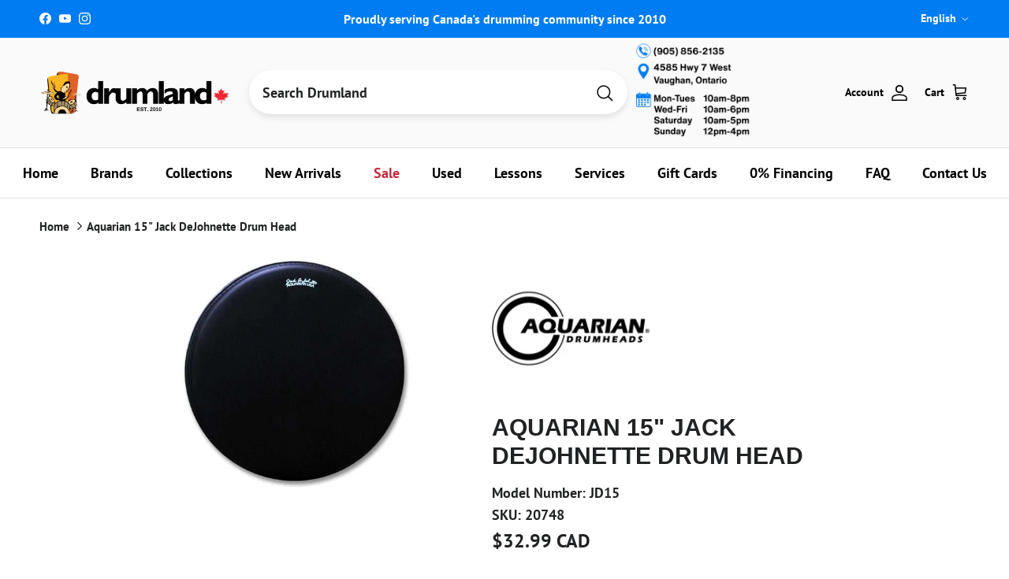

--- FILE ---
content_type: text/css
request_url: https://www.drumland.com/cdn/shop/t/44/assets/variant-styles.css?v=100638056169186266471738688590
body_size: -356
content:
.variant-unavailable{color:inherit!important;text-decoration:none!important;opacity:1!important;cursor:pointer!important}.option-selector_btns{display:flex!important;flex-direction:column!important;align-items:flex-start!important;gap:8px!important;width:100%!important;flex-wrap:nowrap!important}.option-selector_btns label{display:block!important;width:100%!important;text-align:left!important;white-space:normal!important;margin-bottom:8px!important}.option-selector__btns{display:flex;flex-direction:column;gap:10px}.opt-label{display:block;margin-bottom:10px}.opt-btn{margin-right:8px}.option-selector__btns{display:flex;flex-direction:column;gap:0}.opt-label{display:block;margin-bottom:0}.opt-btn{margin-right:5px}.opt-label .js-value:after{content:attr(data-stock-status);color:#4dc944!important;font-weight:400!important;margin-left:5px}.opt-label.variant-unavailable .js-value:after{content:attr(data-stock-status);color:#000!important;font-style:italic!important;margin-left:5px}
/*# sourceMappingURL=/cdn/shop/t/44/assets/variant-styles.css.map?v=100638056169186266471738688590 */


--- FILE ---
content_type: application/javascript; charset=utf-8
request_url: https://searchanise-ef84.kxcdn.com/preload_data.5a0b0V6V2d.js
body_size: 10104
content:
window.Searchanise.preloadedSuggestions=['snare drum','drum set','bass drum','snare drums','to ca','yamaha stage custom','floor tom','ludwig snare drum','drum kit','tom tom','used drums','cymbal pack','ludwig drums','drum heads','dw snare','drum throne','tama starclassic','snare stand','dw drums','tama snare','tama drum set','hi hat stand','ludwig snare','dw snare drum','drum hoops','paiste cymbals','practice pad','tom mount','drum sticks','drum cases','v drum','drum head','drum mat','ride cymbals','cymbal stand','hi hat cymbals','dw design series','drum key','dw performance','bass drum o\'s','pearl snare','bass drum head','hi hats','aquarian drum heads','de design','double bass pedal','evans drum heads','stick bag','drum hardware','hi hat','pearl crystal beat','dream cymbals','electronic drums','tom drums','die cast','drum lugs','dw design','drum kits','hardware pack','crash cymbal','pearl drum kit','bass drum pedal','drum bag','dw pedal','drum rack','drum bags','roc n soc','used cymbals','tension rods','bass drum hoops','pearl hardware','yamaha drum','vic firth','dw stand','ride cymbal','drum workshop','tama star','dw drum heads','wood drum shell','bass drum hoop','snare wires','pearl drums','tama superstar classic','zildjian cymbals','pdp drums','rack tom','tom holder','sabian cymbals','v drums','cymbal packs','13 snare drums','cymbal arm','pearl rack','drum thrones','cymbal bag','yamaha tour custom','double pedal','stage custom','snare head','snare wire','14 die cast hoop','dw performance series','brass snare','roland drum kit electronic','sabian aax','yamaha snare','acrylic drum set','bass drum beaters','die cast snare hoops','dw drums hardware','ludwig atlas','drum pedal','shell pack','china cymbals','mesh heads','pearl drum','yamaha tom','hand drum','acoustic drum kits','yamaha drums','tension rod','big fat snare drum','22 bass drum head','crystal beat','gretsch drum','snare hoops','sonor drums','kick pedal','dw series','gretsch snare','remo ambassador','protection racket','pearl tom','snare bag','sabian hhx','acoustic drums','pdp concept maple','dw beater','wood hoops','for e 10','ludwig classic maple','china cymbal','hardware bag','bass drum beater','ludwig drum','hardware set','zildjian k cymbals','hi hat clutch','low volume','drum hoop','drum rug','electronic cymbal','dw collectors','yamaha absolute hybrid maple','resonant drum heads','black beauty','tama snare drum','floor drum','yamaha recording custom','tom pack','zildjian k','drum pedals','splash cymbal','tama snare drums','pearl snare drum','snare throw off','drum case','dw hi hat stand','low volume cymbals','bosphorus ride','dw head','tama pedal','remo powerstroke 3','13 snare drum','tama drums','tama starclassic walnut/birch','20 bass drum','floor tom bracket','pdp concept series','yamaha pedal','l rod','evans hydraulic','tama tom','ludwig lugs','pearl pedal','ef note','wood drums','tip drum sticks','18 bass drum head','bass drum spurs','tama starclassic maple','drum accessories','iron cobra','ludwig hardware','floor tom legs','zildjian cymbal','bass drum port','snare ludwig','dw drum set','memory lock','gibraltar clamp','drum trigger','ludwig t','14 floor tom','dw rack','vic firth sticks','paiste cymbal set','l arm','hand pan','bass drums','remo emperor','zildjian a custom','dw hi hat rod','20 drum head','crash sabian','bass pedal','paiste ride','electronic drum kit','floor tom 18','roland drum trigger','bass drum bag','no leg hi hat','snare case','used snare','remo drum head','tar drum','roland trigger','drum beater','yamaha hardware','throw off','dream bliss','bass drum tom mount','tom rack','crash cymbals','tom arm','drum sets','die cast hoops','pearl stand','sabian cymbal packs','gong stand','sabian hh','hard case','bass drum mount','drum pad','cymbal set','double kick pedal','kick drum','dw hardware','istanbul cymbals','snare drums ludwig','bop kit','sonor sq2','8 inch tom','dw cymbal stand','floor tom lug','snare stands','practice pads','brass snare hoops','tama hoop','yamaha tom mount','tama imperialstar','paiste signature','steel drums','butt plate','evans bass drum heads','hardware case','remo pinstripe','gibraltar rack','snare strainer','22 bass head','dw kit','tama powerpad','drums sticks','tom bag','acoustic drum','snare lug','remo coated','yamaha dtx','snare side head','double bass','yamaha stage custom tom','tama hardware','sonor drum','high hat stand','gretsch renown','tama drum tom','pacific drums and percussion','floor tom leg','tama superstar','e kit','dw design séries drums','promark sticks','yamaha cymbal stand','paiste gong','tom clamp','paiste dark energy','remo fiberskyn','tour custom','cymbal case','tama drum kit','hhx complex','kompressor series','cow bell','crash ride','cymbal stands','tom tom lugs','bass drum lugs','tune bot','cymbal boom arm','boom arm','meinl cymbals','sabian splash','tama bag','13 drum head','ludwig supraphonic','drum hardware tom tom stand','dw pedals','ludwig drum heads','parts tama','drum racks','maple drum','14 x 6.5 snare drum','boom stand','evans drum heads 360','ludwig head','roland td','aquarian jack dejohnette','yamaha drum kit','gretsch catalina club','tama beater','ahead bag','tone control','ludwig black beauty snare','tongue drum','acoustic drum shell pack','20 bass drum hoop','port hole','frame drum','remo ambassador coated','dark ride','rb drum tom','cymbal electronic','maple hoop','tama club jam','tom stand','tama iron cobra','rack clamp','tom bracket','remo ambassador clear','cowbell mount','sabian hhx complex','sonor vintage','yamaha drum pedal','dw drumset','dw true hoops','yamaha stand','yamaha beater','pearl roadshow','aquarian bass drum heads','conga heads','cymbal holder','paiste cymbals signature','remo emperor clear','10 12 14 drum heads','pearl cymbal','pearl drum set','sonor prolite','thin ride','tom case','hand drums','pdp snare','hi hat tambourine','evans emad','dw collector series drums','tom legs','ludwig snare drums','tama snare stand','mesh head','tama cymbal stand','dw cymbal stands','dw wing nut','snare weight','evans sound off','snare drum mic','snare drum hoop','zildjian z custom','snare drum lugs','black beauty snare','15 drum head','small drums','ahead drumstick','die cast hoop','tama classic','yamaha bass drum','dw boom arm','steel snare','yamaha snare stand','pdp concept','stick tape','raw bell','used cymbals hi hat','dw pedal parts','cymbal felt','marching snare drum','bosphorus cymbals','snare drum case','black hoop','bass beaters','mesh drum heads','snare drum stand','jack dejohnette','ludwig neusonic','6 drum heads','aa cymbal','dw bass drum pedal','db one','vic firth 1','speed cobra','7 piece drum kits','concert toms','electronic drum set','remo emperor coated','pearl export','drum practice pads','dw parts','drum dampening','tackle instrument supply co','black chrome','complete kit','remo resonant bass drumheads','recording custom','tama walnut/birch','remo coated ambassador','aquarian vintage','ludwig accessories','double bass drum pedal','yamaha absolute','dw drum kit','classic clear','zildjian crash cymbal','yamaha drum set','aquarian clear','pearl snare drums','wood hoop','sc drums','pearl tom arm','tama hi hat','piccolo snare drum','drum legs','hi hat dw','acoustic drum set','bongo stand','yamaha floor tom','floor tom 16','flat ride','cymbal cases','tama throne','dw snare stand','cymbal stand kit','1 tom holder','sabian paragon','dw double bass pedal','pearl snare stand','floor toms','dw strap','gretsch brooklyn','low volume mesh head','ludwig vistalite','roto tom','tama bass drum','bass drum pedals','steel pan drum','18 floor tom','double base','ludwig throne','sonor drum head','remo controlled sound','cymbal bags','dw brass','steel drum','16 hi hat','ludwig drum head','evans black','marching drum','bass drum head reso','bass drum accessories','used snare drums','sabian artisan','28 drum head','remo diplomat','los cabos','pearl tom holder','yamaha tom stand','yamaha snare drum','yamaha electronic','concert tom','sonor sq1','evans db one','gibraltar mount','drum microphone','ludwig stand','bass drum legs','double bass drum set','bass drum 22','double kick pedals','aquarian bass','splash cymbals','paiste hi hats','dw 6mm','kick beater','wood drum hoop','drum hardware bags','dw mini','7a sticks','aquarian 2 ply head','yamaha tom lug','7 drum shell pack','gretsch drums','pearl cajon','tom mounts','ludwig black beauty','pearl free floating snare drum','tama slp','rubber feet','dw design series bass drum','ludwig pedal','reso heads','dw tom','sound mallets','shell packs','20 bass drum head','electric drum kit','tama drum pedal','yamaha hybrid maple','alfred publishing','big fat snare','drum stick bag','vic firth mallet','dw bass drum','dw shell pack','hal leonard publishing','stick holder','yamaha electronic drums','tama kit','drum mute','ludwig lug','sabian ride','aquarian texture coated','singing bowl','hi hat spring','drum throw','yamaha p','sabian aa','tama starclassic walnut','pearl pedals','yamaha ead10','dw 5000 pedal','18 bass drum','mounting hardware','yamaha clamp','star classic maple','latin percussion','remo hand drum','dream cymbal','rocket toms','10 inch tom','5x14 snare drum','conga head','dw shell kit','paiste rude','tama imperial star','rack dw','pearl drum rack','double bass pedals','lp percussion','mic stand','electric drums','aquarian response 2','16 drum hoop','roland snare','dw acrylic','evans resonant heads','tom lug','live custom','roc n soc nitro','cymbal mute','pedal parts','tama walnut','yamaha crosstown','cymbals pack','tuning lugs','pearl decade maple','gibraltar hi hat','tama 14 tom','aluminum snare drum','tom dw','drum module','remo 18 bass drum','low boy','cymbal sets','tama stand','yamaha stage custom birch','drum tuner','free floating','aquarian modern vintage','zildjian crash','pearl base drum','roland electronic drum set','tama boom arm','thunder drum','12 tama tom drum','yamaha dtx10','zildjian splash','rocket tom','bongo head','zildjian dark thin','7 piece drum kit','dw key','jazz cymbals','bass drum claws','snare lugs','ludwig classic','t shirt','24 inch bass drum heads','electronic cymbals','suspension mount','16 bass drum head','ludwig tom','zildjian constantinople','roc n soc throne','snare drums yamaha','roland vad706','lug locks','percussion table','tama starclassic walnut birch','ludwig drum kits','yamaha rack clamp','aquarian super kick','jim blackley','counter hoop','round drum sticks','snare pad','tama starclassic snare drum','14 drum head','pearl master','drum rack clamps','pearl decade','yamaha stage','no flange hoop','roland cymbal','snare drum bag','yamaha stage custom floor tom','yamaha tom holder','texture coated','pearl clamp','cymbal mount','roland vad','pearl masters','pearl tom tom','high hat','kick pad','practice pad stand','yamaha live custom hybrid oak','yamaha phx','ludwig snares','dw pedal 9000','studio x','vic firth 5a','yamaha electronic drum','aquarian classic clear','s hoop','red sparkle','yamaha absolute hybrid','roland drums','acrylic drums','junior drum kit','aquarian super 2','ahead practice pad','drum seat','pearl hardware pack','ludwig drum key','sabian china','bell brass','sonor snare','zildjian k constantinople','double kick','14 inch tom tom','bass drum claw','hi hat stands','dw tom stand','yamaha lug','5 drum bags','protechtor cases','dw collectors series','yamaha stage custom drum kit','floor tom stand','your custom','de drum sets','sonor vintage series','remo diplomat fiberskyn','kick drum case','dw drum pedal','small drum kit','drum mic','snare heads','snare accessories','bass drum stand\'s','gator drum bags','drum gloves','yamaha cymbal','tama true touch','roland td 27','yamaha hardware pack','ludwig hardware pack','direct sound','16 floor tom','t shirts','drum shield','5 piece drum kit','s hoops','bass drum shell','ahead throne','hardware cases','dw snare drums','drum hardware bag','force ten','roland cone','dw kick pedal','pedal bag','tama classic hardware','cajon bag','paiste rude cymbals','drum mutes','stage custom tom','zildjian s','brass snare drum','bass drum mallets','sabian crash','djembe drum','blackley books','v pad electronic','gibraltar stand','gretsch mahogany','pearl floor tom','bosphorus master vintage','roland pad','pearl eliminator','boom clamp','sonor aq2','remo powerstroke','5b drum sticks','tom drum leg bracket','zildjian a','copper snare','zildjian a pack','dw tom holder','zildjian k custom dark','imperial star','cowbell clamp','tama drum cases','bongo drums','tama tom holder','remo colortone','a&f snare','pearl reference','dw counter hoops','cymbal stacker','pearl steel snare drum','zildjian cymbal pack','hoop rim','dw drum key','pearl icon rack','dw drum kits','paiste 2002 ride','low boy beater','gretsch snare drum','26 bass drum','yamaha hex rack','sabian stratus','piccolo snare drums','drum dial','gretsch tom','v pad','aquarian triple threat','a custom','zildjian sticks','paiste sound edge','gretsch hoops','gong stands','sonor snare drum','evans onyx','vic firth maple','orange drums','ludwig mount','sabian crash cymbals','paiste color sound','drum hardware pack','dw 9000 hardware','dw clamp','compact kit','cymbal stack','mesh drum head','kick drum shell','k sweet','pdp drum','ludwig limited','hihat stand','tama iron cobra pedal','pearl tom mount','drum parts','hard cases','snare drum heads','pearl midtown','yamaha hi hat stand','pearl acrylic','club jam','starclassic walnut/birch','high hat pedal','piccolo snare','tama drum','drum vents','bass drum pad','tama walnut birch','yamaha bass drum mount','bass drum resonant head','dwe drums','22 inch bass drum head','lp cowbell','ludwig supraphonic snare drum','gong bag','12 true hoop','snare hoop','roland td 17','birch yamaha','aquarian super pad','tama speed cobra','paiste crash','rogers drums','aquarian 2 ply head 14','remo pack','dw floor tom','pearl session studio select','pearl professional series','ocean drum','ludwig atlas pro','tama imperialstar tom','profile drum bags','yamaha birch','lightweight hardware','drum tom mounting','ludwig speed king','legacy maple','high hats','bosphorus splash','tama starphonic','les baguettes','memory locks','big fat','music stand','ludwig drums set','ludwig parts','bass drum 18','vic firth mallets','ludwig bracket','coated emperor','dw tom toms','drum stick','cymbal clamp','pearl cam','24 bass drum head','roland v drums','drum bag set','pearl mount','drum mics','14 8 hole hoop','ludwig drum set','ludwig evolution','evans snare','24 cymbal bag','pearl feet','ludwig acrolite','roland cymbals','pearl icon','ludwig breakbeats','roland drum','pearl demon','ludwig p88','cymbals bag','wing nut dw','18 e ring','24 bass drum','ludwig floor tom','remo snare','aquarian modern vintage thin','ludwig hoops','ludwig snare wires','tama hi hat stand','pdp snare drums','remo bass drum head','sonor tune lugs','los cabos drum sticks','bass drum port hole','vater drumsticks','black hole','yamaha drum throne','used drums sets','2 leg hi hat stand','wing nut','cymbal boom stand','african drum','yamaha parts','moon gel','neil peart','yamaha stage custom bass drum','hhx legacy','full drum sets','pearl snares','hi-hat stand','regal tip','dyna sync','cymbals set','yamaha hi hat','drum workshop hardware','back rest','ahead armor','pearl president','meinl cymbals pack','yamaha maple','cymbal cleaner','aquarian tom drum heads','evans g2','pearl icon rack clamps','ludwig universal','tom drum','big o','gretsch broadkaster','vic firth brush','gretsch drum kits','sabian hi hats','tuner fish','hi hat rod','throne base','gong mallets','hardware sets','ahead pad','gretsch usa custom','dw collector','premier drums','classic maple','drum lugs brass','single ply clear','18 drum case','tama club jam mini','joel rothman publications','snare wire 10','yamaha dtx8','paiste cymbals 2002','tama roadpro','ludwig maple snare drum','dream dark matter','dw performance kit','pearl cymbal stand','evans calftone','single tom holder','bosphorus antique','roland cy','yamaha drum key','tama lugs','trigger cone','aquarian performance ii','bass drum heads','bosphorus new orleans','direct drive','cowbell holder','drum keys','evans ec2','bass drum case','tama drum bags','evans hydraulic red','yamaha recording','yamaha tour','gong mallet','ludwig bronze','double tom stand','nativo percusion','bass drum spur','evans g1','ludwig cymbal stand','pearl ft','roland kick pedal','remo pinstripe clear','b stock','yamaha drum head','drum lug','tama pancake','drumland drum shop vaughan','cymbal lock','22 inch drum head','roland module','sabian xsr','18 inch floor tom','tama hardware pack','dw kits','cymbal accessories','ludwig tom mount','joey jordison','8x14 snare','rain stick','pdp hardware','ludwig throw off','pearl demon drive','yamaha rydeen','sabian hhx evolution','pearl super hoop','drum amp','roto tom drums','sample pad pro','pearl sensitone','remo starfire','bass drum patch','drum kits with hardware','remo drum heads','stage custom birch','evans genera','pearl cymbal holder','tama cymbal mate','ludwig accent','sonor double bass','pearl tom mounts','single bass drum pedal','low boy custom beaters','pearl crystal','drum hoop 22','deep blue','26 bass drum heads','acrylic snare','drum triggers','effect cymbal','drop clutch','18 inch bass drum head','tom stands','dw drum','ludwig bass drum','remo 26 bass drum head','hoop clamp','hi hat yamaha stand','sabian b20','hardware kit','yamaha rack','on sale','drumhead pack','zildjian ride','sabian ride cymbal','yamaha stage custom hip','tube lugs','t rods','concept maple','percussion mount','bass drum pedal strap','snare drum 6.5x14','remo silentstroke','remo smt','deep vintage ii','ludwig classic hardware','calf skin','jazz kit','ahead drum bags','remo weatherking','tama lug','kids drum set','tama starclassic performer','mirror rod','promark 5a','ludwig kit','dark matter','diecast hoops','wood drum hoops','paiste china','22 bass hoops','cymbal boom stands','yamaha oak','dw memory lock','k brakes','15 drum hoop','cymbal felts','puresound wires','chad smith','protection racket case','super pad','remo djembe','yamaha live custom','bass drum dampening','snare basket','dw clutch','lars ulrich tama','yamaha bass pedal','dw hardware pack','cymbal mutes','pearl rack clamps','microphone stand','big fat snare drum 13','tuning key','pearl hi hat stand','bosphorus hi hats','cymbals case','yamaha lugs','tama superstar classic maple','absolute hybrid','drum shell pack','a&f drum','tama octobans','pearl crystal beat tom','practice drum pads','roland spd-sx','bass beater','e drum','yamaha custom','sabian pack','tama club','evans snare head','tama floor tom','muffling ring','drum skins','paiste pst','promark pack','pearl tom stand','roland kick pads','felt strip','drum cage','response black drum heads','remote hi-hat stand','evans db','gretsch catalina maple','stage custo','tama double tom stand','zildjian hi hats','tama cymbal stands','13 hi hat','floor to','gretsch bass drum head','drum wrap','pearl bass drum','drum box','yamaha tom arm','drum amplifier','junior drum set','drum maple kit','ludwig pro beat','e drums','dream energy','ludwig decal','ludwig classic oak','electric drum','pearl master maple complete','remo powerstroke 4','zildjian new cymbal','star classic snare','tom lugs','modern vintage','bass drum pillow','crystal beat drums','used hardware','evans uv2','paiste giant beat','electronic drum kits','bronze snare','pearl 7 drum kit','kelly shu','pearl throne','pdp bass drum','pearl kit','tama slp snare','speed king','roland pd','18 drum head','dw throne','tama 1st chair','ludwig drum kit','dw 9000 double pedal','snare strainer pearl','tuning rods','leg kits','drum clamp','snare drum yamaha','pearl drum sets','multi clamp','remo ebony','tama star snare stand','pedal case','remo classic fit','roc soc','ludwig bass drum head','pearl drum kits','dw spring','air vent','metal snare','floor brackets','paiste 900 series','zildjian zx','bass drumhead','dw performance snare','super kick','gretsch snare drums','pad kit','dw rata toms','sweet ride','dw tom mount','drum rims','dw ultralight','snare stand yamaha','sonor lug','claw hook','15 hihat cymbals','ton tom','maple snare','vad 706 v-drum','zildjian pack','offset pedal','ludwig snare stand','sonor sq1 tom','aquarian snare','bass drum tension rods','zildjian china','aquarian american vintage','24 drum head','honey amber','stage snare','yamaha kit drums','snare screw','tama clamp','dream gong','ludwig maple','drum mic kit','ludwig supralite','ahead drumsticks','yamaha maple custom absolute','roland td-17','gibraltar cymbal stand','pearl rocket tom','dw ruby glass','snare drum head','beaver creek','steve gadd','dw hi hat','16 a custom','marching snare','16 bass drum','acoustic kick drum','paiste masters','tama maple','drum set with hardware','yamaha hi hat pedal','14x8 snare','drum head pack','nomad case','color sound','double pedal drive shaft','aquarian superkick','hudson music','dw bass drum head','tama snare wire','john bonham','remo snare side','yamaha crosstown hardware','evans 56 calftone','triple threat','tama drum sets','tama metalworks','remo frame drum','ludwig hi hat','sonor aqx','pearl rocket toms','double bass drum pedals','gretsch catalina','gon bops','wood block','vic firth brushes','remo snare heads','double tom holder','cymbal sleeve','pst x','drum patch','djembe bag','aquarian 18 bass drum','drum pads','sonor hardware','yamaha trigger','base drum','yamaha tour custom maple','remo drumheads','bongo heads','used snare drum stand','yamaha hip','k cymbals','stick pack','zildjian k ride','yamaha boom arm','roland drum rack','22 ride cymbal','tom suspension mount','stack cymbal','ludwig hi hat stand','dw hi hat stands','snare side','catalina club','zildjian l80','paiste stand','aquarian heads','paiste signature cymbals','ear plugs','yamaha tom tom','gong drum','acrylic snare drums','24 in bass drum heads','evans drum head','22 bass drum','sabian b8x','e drum kits','tom arms','tama toms','remo drum','paiste gongs','snare parts','yamaha dtx6','bass drum shells','carl fischer','bass drum trigger','paiste splash','pearl drum pedal','roland tom','jam block','ludwig beater','pearl travel conga','pearl compact traveler','warner brothers','dw heads','ludwig 14 floor tom','recording custom snare','evans drum heads 14','head pack','dw bag','ahead spinal-g throne','pearl session','paiste formula 602','bass drum head 18','roto toms','thin crash','module stand','ahead spinal g','yamaha pad','yamaha pedals','aquarian resonant','roland td-27','remo rings','drums kit','danmar beater','tama bags','cad audio','cocktail kit','cymbal vault','dream vintage bliss','yamaha throne','universal brass','6 piece drum','pearl drums set','todd sucherman','13 snare wire','pdp tom','paiste pst 7','balter mallets','rim riser','snare drum accessories','a&f stand','wood snare drum','bass drum external','tama bell brass','pearl rack hardware','sabian aax pack','electronic kits','tama tom stand','tom 8x7','drive shaft','resonant head','tama parts','paper thin','stick bags','yamaha mount','rata toms','electronic drum','aquarian response','pearl optimount','floor tom mount','paiste cymbal','crash ride cymbals','remo smooth white','evans g2 clear','tama shirt','yamaha kit','bass drum head 22','decade maple','signature snare drum','k zildjian','kick trigger','pearl shell pack','evans hydraulic glass','hinge memory lock','thin china','22 x 22 bass drum case','gretsch tom mount','remo renaissance','pearl eliminator cam','dw 5000 series hi hat','evans ec2s','remo controlled sound clear black dot','djembe head','dw hoop','in ear monitors','cymbal hi-hat','rb junior','bass drum muffle','reso head','deep vintage','snare dampening','snare strap','dw drum rack','maple custom','evans pack','ludwig black','dw 50th anniversary','drum set acoustic','e ring','pearl toms','hi-hat clutch','bass drum lug','meinl dark','yamaha yess','dw 9000 pedal','sabian legacy','remo drum key','yamaha stage custom snare','evans g1 clear','dw bass pedal','paiste pstx','pearl free floating','mel bay','aquarian drumheads','tama shell pack','dw set','snare hoop 14','bass drum parts','vic firth 5a sticks','pearl hi hat','roland drum pads','drum seat throne','cow bells','aquarian black','tama bubinga','roland spd','remote hi-hat','imperialstar tom','evans soundoff','gibraltar hoop','16 crash cymbal','tama cymbal','k custom dark','drum isolation','kendor music','paiste hi hat','yamaha maple custom','snare resonant head','14 snare head','yamaha cymbal arm','pull rod','evans g2 coated','electronic drum accessories','drum practice pad','laptop stand','18 tom aquarian','drum carpet','remo black suede','drum soft case','3 piece shell packs','bass drum riser','dw black diamond','ludwig atlas mount','yamaha boom','blue sapphire','16 drum head','bass head','dw stands','ludwig b stock','roc and soc','g2 clear','yamaha hex','drum head packs','drum shells','sabian complex','drum sticks nylon tip','pdp drum set','no nuts','tama snare bag','trash crash','paiste 2002 crash','yamaha hook lugs','headhunters maple','acrylic drum','18 bass drum batter','pdp snare stand','bass drum dw','ludwig tone control','16 counter hoops','ludwig brass','ludwig butt plate','dw drums design','tongue drums','pdp new yorker','drum set ludwig','remo powerstroke 3 clear','dw 9000 hi hat','design series','lars ulrich','de snare drum','aquarian drum heads 22','aquarian regulator','8 inch toms','zildjian k crash','gretsch shell pack','yamaha dtx6k5-m','roots eq','lugs brass','5a rebound','12 inch tom','drum shell','24 inch drum heads','bongos stand','evans drum heads onyx','sound off','tama powerpad bags','floor tom 14','in stock','snare drumheads','resonant bass drum head','ludwig copperphonic','sabian set','hihat clutch','drum monitor','evans drum head pack','yamaha custom tension lugs','headhunters brushes','effect cymbals','dream ride','remo vintage','tama no modern','dw design series snare','tama bass drum head','ludwig hoop','tama die cast snare hoops','tama rod','stewart copeland','ludwig classic stand','vic firth 5b','tama metalworks snare','connecting rod','yamaha double pedal','beat pad','tama accessories','yamaha 700 series hardware','electronic snare','ahead sticks','drum head 13','three piece','dw 18 head','ahead drum throne','meinl hcs','ludwig legacy','drum head design','dw 5000 parts','yamaha maple hybrid','dw hardware kit','pearl bass drum pedal','conga set','bass heads','ludwig bass drum spurs','gretsch brass','tuner fish lug locks','paiste pst 8','dw concert toms','zildjian shirt','dw pull rod','evans tom pack','aquarian super','dw hi hat clutch','american jazz','dw hihat','ludwig black oyster','tama double bass pedal','aquarian bass drum 20','pearl export series','true hoop','kids drum','remo black','dw cymbal arm','tama boom','roland amp','roland kick','gretsch hardware','drum kits acoustic','18 aquarian head','cymbal vintage','sabian frx','drum rugs','tama snares','yamaha pcy','dtx pad','black dot','floor tom legs and mount','14 inch tom','dw boom','drumstick bag','paiste swiss','snareweight m80','bass drum head 20','remote hi hat','gretsch drum kit','promark 5b','drum lugs hardware','floor tom leg bracket','aquarian performance','roland td-50','foot pedals','roland v drum','22 inch bass drum','chau gong','jack dejohnette aquarian','yamaha bass drum pedal','pearl lug','zildjian limited edition 400th','new yorker','remo classic','cymbal quick release','15 hi hats','roland sensor','tama cymbal boom arm','direct drive pedal','dream energy 20','yamaha accessories','snare throw','promark 2b','pearl snare lugs','x hat','ahead drum cases','aquarian vintage drum heads','brass hoop','travel conga','dw double pedal','roland pedal','ahead drum sticks','hi hat arm','headhunters sticks','bass drum resonant','classic tama floor tom','small kits','a & f','evans emad2','wing nuts','single pedal','cymbal splash','dw lugs','super kick ii','tama cocktail jam kit','aluminum snare','pedal double','free float','atlas classic','28”drum head','double bass drum','travel kit','remo ambassador 14','remo snare head','pearl shell','rack pearl','hi hat attachment','dream china','cymbal attachment','evans uv1','bass drum o','bass drum practice pad','tama cobra','vic firth headphones','control tone','slingerland radio king','snare head 14','in ear','rhythm tech','demon drive','dave weckl','mini mag','marching drums','puresound snare wires','used electronic drums','yamaha fp9','pearl accessories','aquarian coated','cymbal boom','roland drum module','drumstick 5b','aquarian classic','vic firth freestyle','yamaha absolute maple','quick release','14x7 snare','aquarian reflector','dream crash','dw drum sets','dw toms','lp mount','jr drum kits','noble and','aquarian snare heads','pdp rack','ludwig breakbeats quest','recording custom bass drum','yamaha hip kit','drum pad stand','benny greb','tom holders','sabian cymbal pack','drum wraps','stage custom bass drum','tama hoops','hi hat pull rod','hihat cymbals','evans heavyweight','hi hat felt','ludwig bag','acoustic drum kit','remo pro pack','nylon strap','15 aquarian heads','tama stands','remo heads','yamaha floor tom bracket','conga stand','remo muff\'l','djembe stand','roland vad 507 v-drum','evans hd dry','13 drum hoop','ludwig set','sonor select','zildjian k sweet','pearl crystal beat kit','new orleans','zildjian i','noise reduction','hoop guard','drum mount','22 bass drum heads','tama star walnut','pearl double pedal','complete clear','pearl used','tone control kit','snare x13','ahead spinal','zildjian a custom 16 crash','zildjian drum sticks','acoustic kits','evans black chrome','8 x 14 snare','snare drum wires','rata tom','stage custom bop','rogers dynasonic','heads pack','heads yamaha','drum workshop design series','sabian and cymbals','tama starclassic snare','aquarian drum heads 14','controlled sound','pearl maple','ambassador x','kick patch','cymbal pack set','tom add on','hot rods','giant beat','ludwig floor tom legs','ludwig snare head','kick pedals','dw gold','yamaha clutch','snare batter head','hoop protector','zildjian k custom','20 crash cymbals','stand weight','tama imperialstar ie 58c','tama ht430','14 remo black','aero splash','meinl cymbal','bass drum hoops 18','ludwig drum claws','ludwig cymbal','pdp maple concept','tama 50th anniversary snare drum','remo black dot','remo tom pack','paiste signature crash','yamaha hybrid','remo emperor ebony','roland rt','dw jazz','metal snare drums','yamaha hi-hat','ludwig snare drum black beauty','ludwig legacy maple','rogers lugs','pad stand','flat base','los cabos 7a','yamaha toms','music stands','roland stand','rack tom mounts','sabian quiet tone','14 drum hoop','ludwig weather master','tension rod washers','snare straps','yamaha boom stand','lefty double kick','remo batter ambassador fiberskyn','yamaha snare drums','tama brass','6 piece drum kit','pearl reference drums','yamaha bop','sonor drum kit','pearl compact','remo silent stroke','aquarian modern vintage medium','tama iron cobra 900','yamaha bass drum spurs','high pitch drumhead','techra 7a','ride sabian','gong paiste','yamaha abs','dw design snare','yamaha recording custom snare','cymbal sleeves','cymbal quick','rack tube','drum head 14','bass drum cymbal mount','cymbal stand accessory','14x6.5 snare','yamaha live custom oak','tom 12x8','drums set','15 inch drum head','dw 5000 series','pearl president snare','aquarian kick','dw true hoop','dw brass snare','cast hoop','18 bass drum cases','k ride','xs hat','cajon beater','evans eq','carter mclean','tommy lee','black hoops','tom brackets','pedal beater','roland kd','a and f','dw acrylic drums','pocket kit','compact drums','tama spring','true touch','double tom','roland triggers','dw low pro','die-cast hoop','yamaha bass drum head','ludwig universal snare','danny carey','hoop wood','hendrix drums','ambassador clear','sonor kompressor','sonor stand','drum stick holder','tama practice pad','aquarian pack','nylon tip','tama pedals','zildjian fx','roland bass drum','throne top','20 inch bass drum','d w electronic','tama glide','13 8 lug hoops','pearl bass drum heads','lugs dw','k dark','wing bolt','drum brushes','gretsch g3','evans hydraulic black','pearl die cast','drum hoops 13','3 piece drum','roc n soc back','snare dw','ludwig maple classic','promark oak','roland ne-10','roland bt-1','pearl lugs','18 crash cymbal','pearl boom','mic stands','tour custom tom','ahead tip','sabian aax splash','tama pull rod','kick drum pedal','zildjian 16 crash','high hat stands','ambassador fiberskyn','snare hardware','dw tension rods','pearl studio','ludwig lm400','silver dot','gibraltar boom','effects cymbal','tama cable','foam cone','13 inch tom','protection racket tom','junior drums','snare resonant','paiste ride cymbal','dw 3000 pedal','roland rack','12 snare drum','tama drum throne','yamaha drum rack','sweet k','swivel nut','clamp dw','snare drum throw-off','2 ply mesh head','complete drum kit with hardware','sabian hihats','remo felt tone','innovative percussion','pearl snare wires','sabian hi hat','tackle instrument supply','gear bag','drummer accessories','hihat stands','roland mh2','drum head set','matte surf green','dream bliss crash','pearl drum throne','raw brass','dw design series drum kit','box drum','kick drum roland\'s','drum double pedal','14 snare heads','sample pad','snare acrylic','felt beater','cymbal nut','double pedals','ludwig raw','pearl studio session select 5','westbury cymbal stands','remo fiberskyn diplomat','hi hat top cymbal','tama rug','snare drum hoops','dream contact','sonor tom','pearl redline','tama stick bag','clear drums','drum company','new beat','22 drum head','ludwig tom holder','ludwig bass','vic firth jazz','yamaha cymbal boom','vic firth accessories','caisse claire piccolo','gong cases','used kits','drum kit acoustic','firth brush','14 yamaha floor tom','star classic','roland mesh','drum amps','true hoops','ludwig supra','stage custom floor tom','blast bell','black diamond','remo head','paiste 2002 cymbals','pdp snare drum','remo pro packs','rack tom stand clamps','snare brass','tdm 10 mat','bell brass snare','mini snare','cajon drum','zildjian cymbal packs','drum books','snare practice pad','bass drum control','drum o\'s','ahead drum case','drum head 20','drum rings','ludwig bass drum claw','sabian cymbal','pearl traveler','sabian hhx legacy','dw snare brass','snare bags','slug percussion','yamaha 10 tom','yamaha acoustic','ping ride','mike portnoy','in ear monitor','sabian aa cymbals brilliant','ludwig brass snare','pearl r','store hours','superstar classic','grip tape','bass spurs','mesh head 2 ply','rock n','quiet cymbal','pearl midtown drum set','box cajon','bongo lugs','sabian stack','dw throw off','yamaha t','drum lesson','18 inch bass drum','24 drum heads','22 resonant head','sabian b8','american vintage','pearl rocket','roland cable','dw die cast hoops','tama boom stand','paiste big beat','remo colortone blue','tom mount clamp','surf green','bass drum 26','a custom cymbals','snare dru','drum bass pedal','paiste dark','timbale sticks','8x7 tom','cymbals kit','pearl free','pdp tension rods','yess mount','drum cymbals','ludwig element','atlas pro','yamaha electronic drum pads','remo ebony pinstripe','kick patches'];